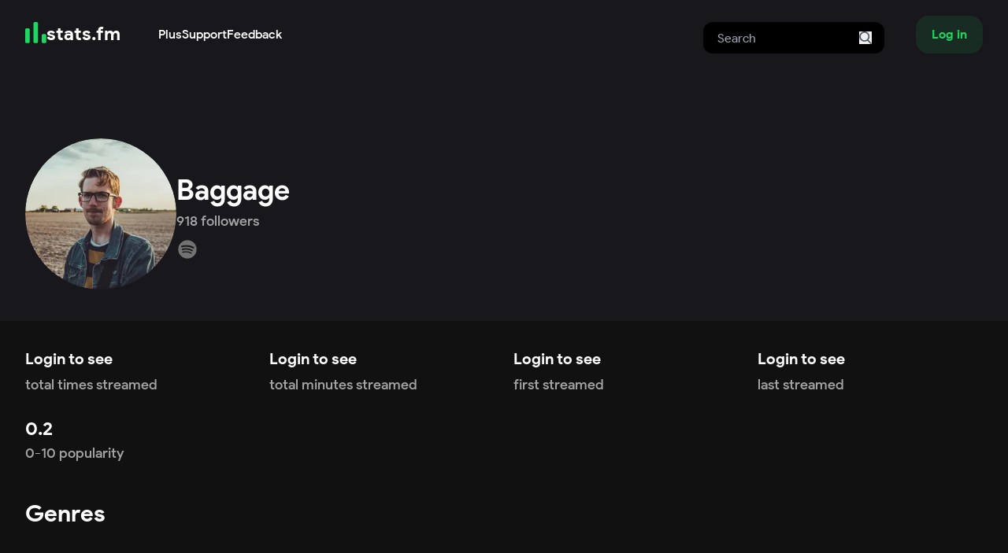

--- FILE ---
content_type: text/html; charset=utf-8
request_url: https://stats.fm/artist/2127066
body_size: 6455
content:
<!DOCTYPE html><html lang="en"><head><meta charSet="utf-8"/><meta name="viewport" content="width=device-width"/><meta property="og:site_name" content="stats.fm"/><meta property="og:type" content="website"/><meta property="twitter:site" content="@spotistats"/><meta property="twitter:creator" content="@spotistats"/><title>Baggage music, stats and more | stats.fm</title><meta property="og:image" content="https://stats.fm/api/og/artist/2127066"/><meta property="og:image:alt" content="Baggage&#x27;s artist stats"/><meta property="og:image:width" content="1200"/><meta property="og:image:height" content="630"/><meta property="og:title" content="Baggage | stats.fm"/><meta property="og:description" content="View Baggage on stats.fm"/><meta property="twitter:card" content="summary_large_image"/><meta name="next-head-count" content="14"/><link rel="apple-touch-icon" sizes="180x180" href="/icons/apple-touch-icon.png"/><link rel="icon" type="image/png" sizes="32x32" href="/icons/favicon-32x32.png"/><link rel="icon" type="image/png" sizes="16x16" href="/icons/favicon-16x16.png"/><link rel="manifest" href="/manifest.json"/><link rel="mask-icon" href="/icons/safari-pinned-tab.svg" color="#1ED761"/><meta name="apple-mobile-web-app-title" content="stats.fm (formerly Spotistats for Spotify)"/><meta name="application-name" content="stats.fm"/><meta name="theme-color" content="#1ED761"/><link rel="preload" href="/_next/static/media/fe2922979ad4ac16-s.p.ttf" as="font" type="font/ttf" crossorigin="anonymous" data-next-font="size-adjust"/><link rel="preload" href="/_next/static/media/087049ed81f3eb0e-s.p.ttf" as="font" type="font/ttf" crossorigin="anonymous" data-next-font="size-adjust"/><link rel="preload" href="/_next/static/media/723f69122dcf9b22-s.p.ttf" as="font" type="font/ttf" crossorigin="anonymous" data-next-font="size-adjust"/><link rel="preload" href="/_next/static/media/22bd10b1e4c78cc1-s.p.ttf" as="font" type="font/ttf" crossorigin="anonymous" data-next-font="size-adjust"/><link rel="preload" href="/_next/static/media/3d944b3c82c42083-s.p.ttf" as="font" type="font/ttf" crossorigin="anonymous" data-next-font="size-adjust"/><link rel="preload" href="/_next/static/css/32621b1c41ffec13.css" as="style"/><link rel="stylesheet" href="/_next/static/css/32621b1c41ffec13.css" data-n-g=""/><noscript data-n-css=""></noscript><script defer="" nomodule="" src="/_next/static/chunks/polyfills-42372ed130431b0a.js" type="02ae76e4e7551f64b57fa64f-text/javascript"></script><script src="/_next/static/chunks/webpack-75f0b701c1b2139b.js" defer="" type="02ae76e4e7551f64b57fa64f-text/javascript"></script><script src="/_next/static/chunks/framework-b1eb7db524662506.js" defer="" type="02ae76e4e7551f64b57fa64f-text/javascript"></script><script src="/_next/static/chunks/main-34c3e3361ea3dab1.js" defer="" type="02ae76e4e7551f64b57fa64f-text/javascript"></script><script src="/_next/static/chunks/pages/_app-ffbe507a1e553992.js" defer="" type="02ae76e4e7551f64b57fa64f-text/javascript"></script><script src="/_next/static/chunks/746-cb73ea20197f940b.js" defer="" type="02ae76e4e7551f64b57fa64f-text/javascript"></script><script src="/_next/static/chunks/7201-25f94f07d539f7cf.js" defer="" type="02ae76e4e7551f64b57fa64f-text/javascript"></script><script src="/_next/static/chunks/3361-095525150afe65b1.js" defer="" type="02ae76e4e7551f64b57fa64f-text/javascript"></script><script src="/_next/static/chunks/pages/artist/%5Bid%5D-72fec3c6d9e39244.js" defer="" type="02ae76e4e7551f64b57fa64f-text/javascript"></script><script src="/_next/static/statsfm-site/_buildManifest.js" defer="" type="02ae76e4e7551f64b57fa64f-text/javascript"></script><script src="/_next/static/statsfm-site/_ssgManifest.js" defer="" type="02ae76e4e7551f64b57fa64f-text/javascript"></script></head><body><div id="__next"><main class="__variable_3f52e7 font-body"><nav class="absolute z-40 flex w-full"><div class="mx-auto max-w-md px-4 sm:max-w-3xl sm:px-6 lg:max-w-7xl lg:px-8 flex w-full items-center bg-inherit py-3"><a class="mr-auto flex gap-3 lg:mr-12" href="/"><svg width="512" height="512" viewBox="0 0 512 512" xmlns="http://www.w3.org/2000/svg" class="size-[1.7rem] cursor-pointer"><path fill="#1ed760" d="M77.7698 151.964H31.8607C14.3745 151.964 0.199219 166.169 0.199219 183.691V477.17C0.199219 494.691 14.3745 508.896 31.8607 508.896H77.7698C95.256 508.896 109.431 494.691 109.431 477.17V183.691C109.431 166.169 95.256 151.964 77.7698 151.964Z"></path><path fill="#1ed760" d="M277.239 0.72998H231.33C213.843 0.72998 199.668 14.9348 199.668 32.4574V477.17C199.668 494.691 213.843 508.896 231.33 508.896H277.239C294.726 508.896 308.9 494.691 308.9 477.17V32.4574C308.9 14.9348 294.726 0.72998 277.239 0.72998Z"></path><path fill="#1ed760" d="M476.702 291.035H430.794C413.306 291.035 399.133 305.24 399.133 322.761V477.168C399.133 494.691 413.306 508.896 430.794 508.896H476.702C494.19 508.896 508.363 494.691 508.363 477.168V322.761C508.363 305.24 494.19 291.035 476.702 291.035Z"></path></svg><h3 class="mt-[-3px]">stats.fm</h3></a><div class="hidden lg:flex lg:gap-x-12"><div><a class="font-medium" href="/plus">Plus</a></div><a class="font-medium" href="https://support.stats.fm">Support</a><a class="font-medium" href="https://feedback.stats.fm">Feedback</a></div><form class="relative ml-auto hidden pt-2 md:mr-10 md:block" action="/search"><input class="h-10 rounded-xl border-2 border-transparent bg-black px-4 text-white focus:border-neutral-700 focus:outline-none" type="search" name="query" placeholder="Search"/><button type="submit" class="absolute right-0 top-0 mr-4 mt-5"><svg class="size-4 fill-current text-gray-600" xmlns="http://www.w3.org/2000/svg" version="1.1" id="Capa_1" x="0px" y="0px" viewBox="0 0 56.966 56.966" width="512px" height="512px"><path d="M55.146,51.887L41.588,37.786c3.486-4.144,5.396-9.358,5.396-14.786c0-12.682-10.318-23-23-23s-23,10.318-23,23  s10.318,23,23,23c4.761,0,9.298-1.436,13.177-4.162l13.661,14.208c0.571,0.593,1.339,0.92,2.162,0.92  c0.779,0,1.518-0.297,2.079-0.837C56.255,54.982,56.293,53.08,55.146,51.887z M23.984,6c9.374,0,17,7.626,17,17s-7.626,17-17,17  s-17-7.626-17-17S14.61,6,23.984,6z"></path></svg></button></form><button class="hover:bg-primary/20 active:bg-primary/5 inline-flex items-center justify-center whitespace-nowrap rounded-2xl bg-primary/10 px-5 py-3 text-base font-bold text-primary shadow-sm transition-colors my-2">Log in</button></div></nav><div class="bg-foreground pt-20"><div class="mx-auto max-w-md px-4 sm:max-w-3xl sm:px-6 lg:max-w-7xl lg:px-8"><section class="flex flex-col items-center gap-5 pb-10 pt-24 md:flex-row"><div class="relative shrink-0" style="width:192px;height:192px"><div class="overflow-hidden rounded-full"><img alt="B" loading="lazy" width="192" height="192" decoding="async" data-nimg="1" class="bg-foreground before:grid before:h-full before:place-items-center before:p-2 before:text-center rounded-full aspect-square bg-foreground object-cover text-center text-neutral-400 leading-[192px]" style="color:transparent;max-width:100%;height:auto;object-fit:cover;background-size:cover;background-position:50% 50%;background-repeat:no-repeat;background-image:url(&quot;data:image/svg+xml;charset=utf-8,%3Csvg xmlns=&#x27;http://www.w3.org/2000/svg&#x27; viewBox=&#x27;0 0 192 192&#x27;%3E%3Cfilter id=&#x27;b&#x27; color-interpolation-filters=&#x27;sRGB&#x27;%3E%3CfeGaussianBlur stdDeviation=&#x27;20&#x27;/%3E%3CfeColorMatrix values=&#x27;1 0 0 0 0 0 1 0 0 0 0 0 1 0 0 0 0 0 100 -1&#x27; result=&#x27;s&#x27;/%3E%3CfeFlood x=&#x27;0&#x27; y=&#x27;0&#x27; width=&#x27;100%25&#x27; height=&#x27;100%25&#x27;/%3E%3CfeComposite operator=&#x27;out&#x27; in=&#x27;s&#x27;/%3E%3CfeComposite in2=&#x27;SourceGraphic&#x27;/%3E%3CfeGaussianBlur stdDeviation=&#x27;20&#x27;/%3E%3C/filter%3E%3Cimage width=&#x27;100%25&#x27; height=&#x27;100%25&#x27; x=&#x27;0&#x27; y=&#x27;0&#x27; preserveAspectRatio=&#x27;none&#x27; style=&#x27;filter: url(%23b);&#x27; href=&#x27;[data-uri]&#x27;/%3E%3C/svg%3E&quot;)" srcSet="/api/image?url=https%3A%2F%2Fi.scdn.co%2Fimage%2Fab67616100005174ec8d6dcfcddf2045ca261bbf&amp;w=256&amp;q=75&amp;fallbackImg=https://cdn.stats.fm/file/statsfm/images/placeholders/users/private.webp 1x, /api/image?url=https%3A%2F%2Fi.scdn.co%2Fimage%2Fab67616100005174ec8d6dcfcddf2045ca261bbf&amp;w=384&amp;q=75&amp;fallbackImg=https://cdn.stats.fm/file/statsfm/images/placeholders/users/private.webp 2x" src="/api/image?url=https%3A%2F%2Fi.scdn.co%2Fimage%2Fab67616100005174ec8d6dcfcddf2045ca261bbf&amp;w=384&amp;q=75&amp;fallbackImg=https://cdn.stats.fm/file/statsfm/images/placeholders/users/private.webp"/></div><div class="absolute bottom-0 right-0"></div></div><div class="flex flex-col justify-end"><h1 class="text-center font-extrabold md:text-left">Baggage</h1><span class="text-center text-lg md:text-left">918<!-- --> followers</span><div class="mt-2 flex flex-row items-center gap-2"><a href="https://open.spotify.com/artist/05OhbSl96LmpobZvSL2J92" target="_blank" rel="noopener noreferrer"><svg xmlns="http://www.w3.org/2000/svg" viewBox="0 0 24 24" class="size-7 !fill-icon transition-colors hover:!fill-[#1DB954] fill-[#1DB954]"><g><path fill-rule="nonzero" d="M12 2C6.5 2 2 6.5 2 12s4.5 10 10 10 10-4.5 10-10S17.55 2 12 2zm3.75 14.65c-2.35-1.45-5.3-1.75-8.8-.95-.35.1-.65-.15-.75-.45-.1-.35.15-.65.45-.75 3.8-.85 7.1-.5 9.7 1.1.35.15.4.55.25.85-.2.3-.55.4-.85.2zm1-2.7c-2.7-1.65-6.8-2.15-9.95-1.15-.4.1-.85-.1-.95-.5-.1-.4.1-.85.5-.95 3.65-1.1 8.15-.55 11.25 1.35.3.15.45.65.2 1s-.7.5-1.05.25zM6.3 9.75c-.5.15-1-.15-1.15-.6-.15-.5.15-1 .6-1.15 3.55-1.05 9.4-.85 13.1 1.35.45.25.6.85.35 1.3-.25.35-.85.5-1.3.25C14.7 9 9.35 8.8 6.3 9.75z"></path></g></svg></a></div></div></section></div></div><div class="mx-auto max-w-md px-4 sm:max-w-3xl sm:px-6 lg:max-w-7xl lg:px-8 mt-8"><ul class="grid grid-cols-2 gap-6 md:grid-cols-4"><li><h3 class="h-9 cursor-pointer truncate text-xl leading-8 hover:underline">Login to see</h3><span class="m-0 line-clamp-2 text-lg">total times streamed</span></li><li><h3 class="h-9 cursor-pointer truncate text-xl leading-8 hover:underline">Login to see</h3><span class="m-0 line-clamp-2 text-lg">total minutes streamed</span></li><li><h3 class="h-9 cursor-pointer truncate text-xl leading-8 hover:underline">Login to see</h3><span class="m-0 line-clamp-2 text-lg">first streamed </span></li><li><h3 class="h-9 cursor-pointer truncate text-xl leading-8 hover:underline">Login to see</h3><span class="m-0 line-clamp-2 text-lg">last streamed </span></li><li><h3 class="truncate capitalize">0.2</h3><span class="m-0 line-clamp-2 text-lg">0-10 popularity</span></li></ul><section><header class="sticky top-0 z-30 flex items-center justify-between bg-background pb-3 pt-10"><div class="w-full overflow-hidden truncate"><h2>Genres</h2><p class="my-0 max-w-[60%] truncate"></p></div><div class="flex shrink-0 gap-2"></div></header><main><ul class="flex gap-2 overflow-y-auto"></ul></main></section><div><section><header class="sticky top-0 z-30 flex items-center justify-between bg-background pb-3 pt-10"><div class="w-full overflow-hidden truncate"><h2>Top tracks</h2><p class="my-0 max-w-[60%] truncate">Top tracks of Baggage</p></div><div class="flex shrink-0 gap-2"><div class="flex gap-1 pointer-events-none opacity-30"><div class=""><button aria-label="Go to previous slide" class="rounded-full bg-foreground p-2 transition-all focus-within:ring-2 focus:outline-none focus:ring focus:ring-neutral-500" disabled=""><svg stroke="currentColor" fill="currentColor" stroke-width="0" viewBox="0 0 24 24" height="1em" width="1em" xmlns="http://www.w3.org/2000/svg"><path fill="none" d="M0 0h24v24H0z"></path><path d="M15.41 7.41 14 6l-6 6 6 6 1.41-1.41L10.83 12z"></path></svg></button><button aria-label="Go to next slide" class="rounded-full bg-foreground p-2 transition-all focus-within:ring-2 focus:outline-none focus:ring focus:ring-neutral-500" disabled=""><svg stroke="currentColor" fill="currentColor" stroke-width="0" viewBox="0 0 24 24" height="1em" width="1em" xmlns="http://www.w3.org/2000/svg"><path fill="none" d="M0 0h24v24H0z"></path><path d="M10 6 8.59 7.41 13.17 12l-4.58 4.59L10 18l6-6z"></path></svg></button></div></div></div></header><main><div class="overflow-hidden"><ul class="flex w-full flex-col" style="gap:16px"><ul class="z-[21] grid w-max grid-flow-col justify-start bg-background transition-transform duration-300 ease-in-out" style="gap:16px;grid-template-rows:repeat(1, minmax(0, 1fr));transform:translateX(0px)"><li id=":R5jhm6:"><span class="block rounded-lg bg-foreground animate-pulse" style="width:10rem;height:10rem"></span><div class="mt-2 flex flex-col gap-2"><span class="rounded-full bg-foreground animate-pulse" style="height:1rem;width:9rem"></span><span class="rounded-full bg-foreground animate-pulse" style="height:1rem;width:6.5rem"></span></div></li><li id=":R9jhm6:"><span class="block rounded-lg bg-foreground animate-pulse" style="width:10rem;height:10rem"></span><div class="mt-2 flex flex-col gap-2"><span class="rounded-full bg-foreground animate-pulse" style="height:1rem;width:9rem"></span><span class="rounded-full bg-foreground animate-pulse" style="height:1rem;width:6.5rem"></span></div></li><li id=":Rdjhm6:"><span class="block rounded-lg bg-foreground animate-pulse" style="width:10rem;height:10rem"></span><div class="mt-2 flex flex-col gap-2"><span class="rounded-full bg-foreground animate-pulse" style="height:1rem;width:9rem"></span><span class="rounded-full bg-foreground animate-pulse" style="height:1rem;width:6.5rem"></span></div></li><li id=":Rhjhm6:"><span class="block rounded-lg bg-foreground animate-pulse" style="width:10rem;height:10rem"></span><div class="mt-2 flex flex-col gap-2"><span class="rounded-full bg-foreground animate-pulse" style="height:1rem;width:9rem"></span><span class="rounded-full bg-foreground animate-pulse" style="height:1rem;width:6.5rem"></span></div></li><li id=":Rljhm6:"><span class="block rounded-lg bg-foreground animate-pulse" style="width:10rem;height:10rem"></span><div class="mt-2 flex flex-col gap-2"><span class="rounded-full bg-foreground animate-pulse" style="height:1rem;width:9rem"></span><span class="rounded-full bg-foreground animate-pulse" style="height:1rem;width:6.5rem"></span></div></li><li id=":Rpjhm6:"><span class="block rounded-lg bg-foreground animate-pulse" style="width:10rem;height:10rem"></span><div class="mt-2 flex flex-col gap-2"><span class="rounded-full bg-foreground animate-pulse" style="height:1rem;width:9rem"></span><span class="rounded-full bg-foreground animate-pulse" style="height:1rem;width:6.5rem"></span></div></li><li id=":Rtjhm6:"><span class="block rounded-lg bg-foreground animate-pulse" style="width:10rem;height:10rem"></span><div class="mt-2 flex flex-col gap-2"><span class="rounded-full bg-foreground animate-pulse" style="height:1rem;width:9rem"></span><span class="rounded-full bg-foreground animate-pulse" style="height:1rem;width:6.5rem"></span></div></li><li id=":R11jhm6:"><span class="block rounded-lg bg-foreground animate-pulse" style="width:10rem;height:10rem"></span><div class="mt-2 flex flex-col gap-2"><span class="rounded-full bg-foreground animate-pulse" style="height:1rem;width:9rem"></span><span class="rounded-full bg-foreground animate-pulse" style="height:1rem;width:6.5rem"></span></div></li><li id=":R15jhm6:"><span class="block rounded-lg bg-foreground animate-pulse" style="width:10rem;height:10rem"></span><div class="mt-2 flex flex-col gap-2"><span class="rounded-full bg-foreground animate-pulse" style="height:1rem;width:9rem"></span><span class="rounded-full bg-foreground animate-pulse" style="height:1rem;width:6.5rem"></span></div></li><li id=":R19jhm6:"><span class="block rounded-lg bg-foreground animate-pulse" style="width:10rem;height:10rem"></span><div class="mt-2 flex flex-col gap-2"><span class="rounded-full bg-foreground animate-pulse" style="height:1rem;width:9rem"></span><span class="rounded-full bg-foreground animate-pulse" style="height:1rem;width:6.5rem"></span></div></li></ul></ul></div></main></section></div><div><section><header class="sticky top-0 z-30 flex items-center justify-between bg-background pb-3 pt-10"><div class="w-full overflow-hidden truncate"><h2>Top albums</h2><p class="my-0 max-w-[60%] truncate">Top albums of Baggage</p></div><div class="flex shrink-0 gap-2"><div class="flex gap-1 pointer-events-none opacity-30"><div class=""><button aria-label="Go to previous slide" class="rounded-full bg-foreground p-2 transition-all focus-within:ring-2 focus:outline-none focus:ring focus:ring-neutral-500" disabled=""><svg stroke="currentColor" fill="currentColor" stroke-width="0" viewBox="0 0 24 24" height="1em" width="1em" xmlns="http://www.w3.org/2000/svg"><path fill="none" d="M0 0h24v24H0z"></path><path d="M15.41 7.41 14 6l-6 6 6 6 1.41-1.41L10.83 12z"></path></svg></button><button aria-label="Go to next slide" class="rounded-full bg-foreground p-2 transition-all focus-within:ring-2 focus:outline-none focus:ring focus:ring-neutral-500" disabled=""><svg stroke="currentColor" fill="currentColor" stroke-width="0" viewBox="0 0 24 24" height="1em" width="1em" xmlns="http://www.w3.org/2000/svg"><path fill="none" d="M0 0h24v24H0z"></path><path d="M10 6 8.59 7.41 13.17 12l-4.58 4.59L10 18l6-6z"></path></svg></button></div></div></div></header><main><div class="overflow-hidden"><ul class="flex w-full flex-col" style="gap:16px"><ul class="z-[21] grid w-max grid-flow-col justify-start bg-background transition-transform duration-300 ease-in-out" style="gap:16px;grid-template-rows:repeat(1, minmax(0, 1fr));transform:translateX(0px)"><li id=":R5khm6:"><span class="block rounded-lg bg-foreground animate-pulse" style="width:10rem;height:10rem"></span><div class="mt-2 flex flex-col gap-2"><span class="rounded-full bg-foreground animate-pulse" style="height:1rem;width:9rem"></span><span class="rounded-full bg-foreground animate-pulse" style="height:1rem;width:6.5rem"></span></div></li><li id=":R9khm6:"><span class="block rounded-lg bg-foreground animate-pulse" style="width:10rem;height:10rem"></span><div class="mt-2 flex flex-col gap-2"><span class="rounded-full bg-foreground animate-pulse" style="height:1rem;width:9rem"></span><span class="rounded-full bg-foreground animate-pulse" style="height:1rem;width:6.5rem"></span></div></li><li id=":Rdkhm6:"><span class="block rounded-lg bg-foreground animate-pulse" style="width:10rem;height:10rem"></span><div class="mt-2 flex flex-col gap-2"><span class="rounded-full bg-foreground animate-pulse" style="height:1rem;width:9rem"></span><span class="rounded-full bg-foreground animate-pulse" style="height:1rem;width:6.5rem"></span></div></li><li id=":Rhkhm6:"><span class="block rounded-lg bg-foreground animate-pulse" style="width:10rem;height:10rem"></span><div class="mt-2 flex flex-col gap-2"><span class="rounded-full bg-foreground animate-pulse" style="height:1rem;width:9rem"></span><span class="rounded-full bg-foreground animate-pulse" style="height:1rem;width:6.5rem"></span></div></li><li id=":Rlkhm6:"><span class="block rounded-lg bg-foreground animate-pulse" style="width:10rem;height:10rem"></span><div class="mt-2 flex flex-col gap-2"><span class="rounded-full bg-foreground animate-pulse" style="height:1rem;width:9rem"></span><span class="rounded-full bg-foreground animate-pulse" style="height:1rem;width:6.5rem"></span></div></li><li id=":Rpkhm6:"><span class="block rounded-lg bg-foreground animate-pulse" style="width:10rem;height:10rem"></span><div class="mt-2 flex flex-col gap-2"><span class="rounded-full bg-foreground animate-pulse" style="height:1rem;width:9rem"></span><span class="rounded-full bg-foreground animate-pulse" style="height:1rem;width:6.5rem"></span></div></li><li id=":Rtkhm6:"><span class="block rounded-lg bg-foreground animate-pulse" style="width:10rem;height:10rem"></span><div class="mt-2 flex flex-col gap-2"><span class="rounded-full bg-foreground animate-pulse" style="height:1rem;width:9rem"></span><span class="rounded-full bg-foreground animate-pulse" style="height:1rem;width:6.5rem"></span></div></li><li id=":R11khm6:"><span class="block rounded-lg bg-foreground animate-pulse" style="width:10rem;height:10rem"></span><div class="mt-2 flex flex-col gap-2"><span class="rounded-full bg-foreground animate-pulse" style="height:1rem;width:9rem"></span><span class="rounded-full bg-foreground animate-pulse" style="height:1rem;width:6.5rem"></span></div></li><li id=":R15khm6:"><span class="block rounded-lg bg-foreground animate-pulse" style="width:10rem;height:10rem"></span><div class="mt-2 flex flex-col gap-2"><span class="rounded-full bg-foreground animate-pulse" style="height:1rem;width:9rem"></span><span class="rounded-full bg-foreground animate-pulse" style="height:1rem;width:6.5rem"></span></div></li><li id=":R19khm6:"><span class="block rounded-lg bg-foreground animate-pulse" style="width:10rem;height:10rem"></span><div class="mt-2 flex flex-col gap-2"><span class="rounded-full bg-foreground animate-pulse" style="height:1rem;width:9rem"></span><span class="rounded-full bg-foreground animate-pulse" style="height:1rem;width:6.5rem"></span></div></li></ul></ul></div></main></section></div><div><div><section><header class="sticky top-0 z-30 flex items-center justify-between bg-background pb-3 pt-10"><div class="w-full overflow-hidden truncate"><h2>Top listeners </h2><p class="my-0 max-w-[60%] truncate">People who listen a lot to Baggage</p></div><div class="flex shrink-0 gap-2"><div class="flex gap-1 pointer-events-none opacity-30"><div class=""><button aria-label="Go to previous slide" class="rounded-full bg-foreground p-2 transition-all focus-within:ring-2 focus:outline-none focus:ring focus:ring-neutral-500" disabled=""><svg stroke="currentColor" fill="currentColor" stroke-width="0" viewBox="0 0 24 24" height="1em" width="1em" xmlns="http://www.w3.org/2000/svg"><path fill="none" d="M0 0h24v24H0z"></path><path d="M15.41 7.41 14 6l-6 6 6 6 1.41-1.41L10.83 12z"></path></svg></button><button aria-label="Go to next slide" class="rounded-full bg-foreground p-2 transition-all focus-within:ring-2 focus:outline-none focus:ring focus:ring-neutral-500" disabled=""><svg stroke="currentColor" fill="currentColor" stroke-width="0" viewBox="0 0 24 24" height="1em" width="1em" xmlns="http://www.w3.org/2000/svg"><path fill="none" d="M0 0h24v24H0z"></path><path d="M10 6 8.59 7.41 13.17 12l-4.58 4.59L10 18l6-6z"></path></svg></button></div><div class="relative z-30"><button id=":Rf9dhm6:" class="rounded-full bg-foreground p-2 focus-within:ring-2 focus:outline-none focus:ring focus:ring-neutral-500 active:scale-95" aria-haspopup="true" aria-expanded="false" aria-label="More options"><svg stroke="currentColor" fill="currentColor" stroke-width="0" viewBox="0 0 24 24" class="text-white" height="1em" width="1em" xmlns="http://www.w3.org/2000/svg"><path fill="none" d="M0 0h24v24H0z"></path><path d="M6 10c-1.1 0-2 .9-2 2s.9 2 2 2 2-.9 2-2-.9-2-2-2zm12 0c-1.1 0-2 .9-2 2s.9 2 2 2 2-.9 2-2-.9-2-2-2zm-6 0c-1.1 0-2 .9-2 2s.9 2 2 2 2-.9 2-2-.9-2-2-2z"></path></svg></button></div></div></div></header><main><div class="relative"><div class="overflow-hidden blur-sm"><ul class="flex w-full flex-col" style="gap:16px"><ul class="z-[21] grid w-max grid-flow-col justify-start bg-background transition-transform duration-300 ease-in-out" style="gap:16px;grid-template-rows:repeat(1, minmax(0, 1fr));transform:translateX(0px)"><li id=":R2mdhm6:"><div class="aspect-square rounded-full bg-foreground animate-pulse" style="width:160px"></div><div class="mt-2 flex flex-col items-center justify-center gap-2"><span class="rounded-full bg-foreground animate-pulse" style="height:1rem;width:5rem"></span><span class="rounded-full bg-foreground animate-pulse" style="height:1rem;width:9rem"></span><span class="rounded-full bg-foreground animate-pulse" style="height:1rem;width:6.5rem"></span></div></li><li id=":R4mdhm6:"><div class="aspect-square rounded-full bg-foreground animate-pulse" style="width:160px"></div><div class="mt-2 flex flex-col items-center justify-center gap-2"><span class="rounded-full bg-foreground animate-pulse" style="height:1rem;width:5rem"></span><span class="rounded-full bg-foreground animate-pulse" style="height:1rem;width:9rem"></span><span class="rounded-full bg-foreground animate-pulse" style="height:1rem;width:6.5rem"></span></div></li><li id=":R6mdhm6:"><div class="aspect-square rounded-full bg-foreground animate-pulse" style="width:160px"></div><div class="mt-2 flex flex-col items-center justify-center gap-2"><span class="rounded-full bg-foreground animate-pulse" style="height:1rem;width:5rem"></span><span class="rounded-full bg-foreground animate-pulse" style="height:1rem;width:9rem"></span><span class="rounded-full bg-foreground animate-pulse" style="height:1rem;width:6.5rem"></span></div></li><li id=":R8mdhm6:"><div class="aspect-square rounded-full bg-foreground animate-pulse" style="width:160px"></div><div class="mt-2 flex flex-col items-center justify-center gap-2"><span class="rounded-full bg-foreground animate-pulse" style="height:1rem;width:5rem"></span><span class="rounded-full bg-foreground animate-pulse" style="height:1rem;width:9rem"></span><span class="rounded-full bg-foreground animate-pulse" style="height:1rem;width:6.5rem"></span></div></li><li id=":Ramdhm6:"><div class="aspect-square rounded-full bg-foreground animate-pulse" style="width:160px"></div><div class="mt-2 flex flex-col items-center justify-center gap-2"><span class="rounded-full bg-foreground animate-pulse" style="height:1rem;width:5rem"></span><span class="rounded-full bg-foreground animate-pulse" style="height:1rem;width:9rem"></span><span class="rounded-full bg-foreground animate-pulse" style="height:1rem;width:6.5rem"></span></div></li><li id=":Rcmdhm6:"><div class="aspect-square rounded-full bg-foreground animate-pulse" style="width:160px"></div><div class="mt-2 flex flex-col items-center justify-center gap-2"><span class="rounded-full bg-foreground animate-pulse" style="height:1rem;width:5rem"></span><span class="rounded-full bg-foreground animate-pulse" style="height:1rem;width:9rem"></span><span class="rounded-full bg-foreground animate-pulse" style="height:1rem;width:6.5rem"></span></div></li><li id=":Remdhm6:"><div class="aspect-square rounded-full bg-foreground animate-pulse" style="width:160px"></div><div class="mt-2 flex flex-col items-center justify-center gap-2"><span class="rounded-full bg-foreground animate-pulse" style="height:1rem;width:5rem"></span><span class="rounded-full bg-foreground animate-pulse" style="height:1rem;width:9rem"></span><span class="rounded-full bg-foreground animate-pulse" style="height:1rem;width:6.5rem"></span></div></li><li id=":Rgmdhm6:"><div class="aspect-square rounded-full bg-foreground animate-pulse" style="width:160px"></div><div class="mt-2 flex flex-col items-center justify-center gap-2"><span class="rounded-full bg-foreground animate-pulse" style="height:1rem;width:5rem"></span><span class="rounded-full bg-foreground animate-pulse" style="height:1rem;width:9rem"></span><span class="rounded-full bg-foreground animate-pulse" style="height:1rem;width:6.5rem"></span></div></li><li id=":Rimdhm6:"><div class="aspect-square rounded-full bg-foreground animate-pulse" style="width:160px"></div><div class="mt-2 flex flex-col items-center justify-center gap-2"><span class="rounded-full bg-foreground animate-pulse" style="height:1rem;width:5rem"></span><span class="rounded-full bg-foreground animate-pulse" style="height:1rem;width:9rem"></span><span class="rounded-full bg-foreground animate-pulse" style="height:1rem;width:6.5rem"></span></div></li><li id=":Rkmdhm6:"><div class="aspect-square rounded-full bg-foreground animate-pulse" style="width:160px"></div><div class="mt-2 flex flex-col items-center justify-center gap-2"><span class="rounded-full bg-foreground animate-pulse" style="height:1rem;width:5rem"></span><span class="rounded-full bg-foreground animate-pulse" style="height:1rem;width:9rem"></span><span class="rounded-full bg-foreground animate-pulse" style="height:1rem;width:6.5rem"></span></div></li></ul></ul></div><div class="absolute inset-0 grid place-items-center"><p class="m-0 text-lg text-text-grey"><a class="cursor-pointer truncate leading-8 hover:underline">Login</a> <!-- -->to be able to see top listeners!</p></div></div></main></section></div></div><div><section><header class="sticky top-0 z-30 flex items-center justify-between bg-background pb-3 pt-10"><div class="w-full overflow-hidden truncate"><h2>Related artists</h2><p class="my-0 max-w-[60%] truncate">Artists that fans might also like</p></div><div class="flex shrink-0 gap-2"><div class="flex gap-1"><button aria-label="Go to previous slide" class="rounded-full bg-foreground p-2 transition-all focus-within:ring-2 focus:outline-none focus:ring focus:ring-neutral-500" disabled=""><svg stroke="currentColor" fill="currentColor" stroke-width="0" viewBox="0 0 24 24" height="1em" width="1em" xmlns="http://www.w3.org/2000/svg"><path fill="none" d="M0 0h24v24H0z"></path><path d="M15.41 7.41 14 6l-6 6 6 6 1.41-1.41L10.83 12z"></path></svg></button><button aria-label="Go to next slide" class="rounded-full bg-foreground p-2 transition-all focus-within:ring-2 focus:outline-none focus:ring focus:ring-neutral-500" disabled=""><svg stroke="currentColor" fill="currentColor" stroke-width="0" viewBox="0 0 24 24" height="1em" width="1em" xmlns="http://www.w3.org/2000/svg"><path fill="none" d="M0 0h24v24H0z"></path><path d="M10 6 8.59 7.41 13.17 12l-4.58 4.59L10 18l6-6z"></path></svg></button></div></div></header><main><div class="overflow-hidden"><ul class="flex w-full flex-col" style="gap:16px"><ul class="z-[21] grid w-max grid-flow-col justify-start bg-background transition-transform duration-300 ease-in-out" style="gap:16px;grid-template-rows:repeat(3, minmax(0, 1fr));transform:translateX(0px)"><li id=":R5mhm6:"><div class="flex w-60 items-center gap-2"><div class="aspect-square rounded-full bg-foreground animate-pulse" style="width:48px"></div><span class="rounded-full bg-foreground animate-pulse" style="height:1rem;width:9rem"></span></div></li><li id=":R9mhm6:"><div class="flex w-60 items-center gap-2"><div class="aspect-square rounded-full bg-foreground animate-pulse" style="width:48px"></div><span class="rounded-full bg-foreground animate-pulse" style="height:1rem;width:9rem"></span></div></li><li id=":Rdmhm6:"><div class="flex w-60 items-center gap-2"><div class="aspect-square rounded-full bg-foreground animate-pulse" style="width:48px"></div><span class="rounded-full bg-foreground animate-pulse" style="height:1rem;width:9rem"></span></div></li><li id=":Rhmhm6:"><div class="flex w-60 items-center gap-2"><div class="aspect-square rounded-full bg-foreground animate-pulse" style="width:48px"></div><span class="rounded-full bg-foreground animate-pulse" style="height:1rem;width:9rem"></span></div></li><li id=":Rlmhm6:"><div class="flex w-60 items-center gap-2"><div class="aspect-square rounded-full bg-foreground animate-pulse" style="width:48px"></div><span class="rounded-full bg-foreground animate-pulse" style="height:1rem;width:9rem"></span></div></li><li id=":Rpmhm6:"><div class="flex w-60 items-center gap-2"><div class="aspect-square rounded-full bg-foreground animate-pulse" style="width:48px"></div><span class="rounded-full bg-foreground animate-pulse" style="height:1rem;width:9rem"></span></div></li><li id=":Rtmhm6:"><div class="flex w-60 items-center gap-2"><div class="aspect-square rounded-full bg-foreground animate-pulse" style="width:48px"></div><span class="rounded-full bg-foreground animate-pulse" style="height:1rem;width:9rem"></span></div></li><li id=":R11mhm6:"><div class="flex w-60 items-center gap-2"><div class="aspect-square rounded-full bg-foreground animate-pulse" style="width:48px"></div><span class="rounded-full bg-foreground animate-pulse" style="height:1rem;width:9rem"></span></div></li><li id=":R15mhm6:"><div class="flex w-60 items-center gap-2"><div class="aspect-square rounded-full bg-foreground animate-pulse" style="width:48px"></div><span class="rounded-full bg-foreground animate-pulse" style="height:1rem;width:9rem"></span></div></li><li id=":R19mhm6:"><div class="flex w-60 items-center gap-2"><div class="aspect-square rounded-full bg-foreground animate-pulse" style="width:48px"></div><span class="rounded-full bg-foreground animate-pulse" style="height:1rem;width:9rem"></span></div></li><li id=":R1dmhm6:"><div class="flex w-60 items-center gap-2"><div class="aspect-square rounded-full bg-foreground animate-pulse" style="width:48px"></div><span class="rounded-full bg-foreground animate-pulse" style="height:1rem;width:9rem"></span></div></li><li id=":R1hmhm6:"><div class="flex w-60 items-center gap-2"><div class="aspect-square rounded-full bg-foreground animate-pulse" style="width:48px"></div><span class="rounded-full bg-foreground animate-pulse" style="height:1rem;width:9rem"></span></div></li><li id=":R1lmhm6:"><div class="flex w-60 items-center gap-2"><div class="aspect-square rounded-full bg-foreground animate-pulse" style="width:48px"></div><span class="rounded-full bg-foreground animate-pulse" style="height:1rem;width:9rem"></span></div></li><li id=":R1pmhm6:"><div class="flex w-60 items-center gap-2"><div class="aspect-square rounded-full bg-foreground animate-pulse" style="width:48px"></div><span class="rounded-full bg-foreground animate-pulse" style="height:1rem;width:9rem"></span></div></li><li id=":R1tmhm6:"><div class="flex w-60 items-center gap-2"><div class="aspect-square rounded-full bg-foreground animate-pulse" style="width:48px"></div><span class="rounded-full bg-foreground animate-pulse" style="height:1rem;width:9rem"></span></div></li><li id=":R21mhm6:"><div class="flex w-60 items-center gap-2"><div class="aspect-square rounded-full bg-foreground animate-pulse" style="width:48px"></div><span class="rounded-full bg-foreground animate-pulse" style="height:1rem;width:9rem"></span></div></li><li id=":R25mhm6:"><div class="flex w-60 items-center gap-2"><div class="aspect-square rounded-full bg-foreground animate-pulse" style="width:48px"></div><span class="rounded-full bg-foreground animate-pulse" style="height:1rem;width:9rem"></span></div></li><li id=":R29mhm6:"><div class="flex w-60 items-center gap-2"><div class="aspect-square rounded-full bg-foreground animate-pulse" style="width:48px"></div><span class="rounded-full bg-foreground animate-pulse" style="height:1rem;width:9rem"></span></div></li><li id=":R2dmhm6:"><div class="flex w-60 items-center gap-2"><div class="aspect-square rounded-full bg-foreground animate-pulse" style="width:48px"></div><span class="rounded-full bg-foreground animate-pulse" style="height:1rem;width:9rem"></span></div></li><li id=":R2hmhm6:"><div class="flex w-60 items-center gap-2"><div class="aspect-square rounded-full bg-foreground animate-pulse" style="width:48px"></div><span class="rounded-full bg-foreground animate-pulse" style="height:1rem;width:9rem"></span></div></li></ul></ul></div></main></section></div></div><footer class="mx-auto max-w-md px-4 sm:max-w-3xl sm:px-6 lg:max-w-7xl lg:px-8 py-14"><div class="grid grid-cols-2 gap-y-4 lg:flex lg:flex-row lg:justify-between"><div class="ml-4 flex flex-col lg:ml-0"><h4 class="mb-2 text-text-grey">stats.fm</h4><ul class="grid gap-2"><li><a href="/">Home</a></li><li><a href="https://status.stats.fm" rel="noopener noreferrer" target="_blank">Status</a></li><li><a href="https://feedback.stats.fm" rel="noopener noreferrer" target="_blank">Feedback</a></li></ul></div><div class="ml-4 flex flex-col lg:ml-0"><h4 class="mb-2 text-text-grey">Resources</h4><ul class="grid gap-2"><li><a href="https://support.stats.fm/" rel="noopener noreferrer" target="_blank">Support</a></li><li><a href="/beta">Beta program</a></li><li><a href="/plus">stats.fm Plus</a></li></ul></div><div class="ml-4 flex flex-col lg:ml-0"><h4 class="mb-2 text-text-grey">Company</h4><ul class="grid gap-2"><li><a href="/contact">Contact</a></li><li><a href="/careers">Jobs</a></li><li><a href="/credits">Credits</a></li></ul></div><div class="ml-4 flex flex-col lg:ml-0"><h4 class="mb-2 text-text-grey">Legal</h4><ul class="grid gap-2"><li><a href="/privacy">Privacy</a></li><li><a href="/terms">Terms</a></li></ul></div><div class="ml-4 h-48 lg:ml-0"><h4 class="text-text-grey">Download</h4><div class="mt-4"></div><a href="https://apps.apple.com/app/spotistats-for-spotify/id1526912392" target="_blank" rel="noopener noreferrer"><img src="https://cdn.stats.fm/file/statsfm/images/brands/stores/app_store.webp" alt="apple" class="h-9"/></a><div class="mt-2"></div><a href="https://play.google.com/store/apps/details?id=dev.netlob.spotistats" target="_blank" rel="noopener noreferrer"><img src="https://cdn.stats.fm/file/statsfm/images/brands/stores/play_store.webp" alt="google" class="h-9"/></a></div><div class=""></div></div><div class="flex flex-row"><div class="mx-4 flex flex-col lg:ml-0"><a href="https://stats.fm/discord" rel="noopener noreferrer" target="_blank"><img class="size-10" src="/icons/social/discord.svg" alt="discord"/></a></div><div class="mx-4 flex flex-col lg:ml-0"><a href="https://twitter.com/spotistats" rel="noopener noreferrer" target="_blank"><img class="size-10" src="/icons/social/twitter.svg" alt="twitter"/></a></div><div class="mx-4 flex flex-col lg:ml-0"><a href="https://www.instagram.com/statsfm" rel="noopener noreferrer" target="_blank"><img class="size-10" src="/icons/social/instagram.svg" alt="instagram"/></a></div><div class="mx-4 flex flex-col lg:ml-0"><a href="https://github.com/statsfm" rel="noopener noreferrer" target="_blank"><img class="size-10" src="/icons/social/github.svg" alt="github"/></a></div><div class="mx-4 flex flex-col lg:ml-0"><a href="https://www.reddit.com/r/statsfm" rel="noopener noreferrer" target="_blank"><img class="size-10" src="/icons/social/reddit.svg" alt="reddit"/></a></div></div><br/><br/><p class="min-w-full text-center text-sm text-neutral-500 md:order-1">All copyrighted content (i.e. album artwork) on stats.fm are owned by their respective owners. Data is provided by Spotify AB. stats.fm is in no way affiliated with Spotify AB.</p><p class="min-w-full text-center md:mt-0">© 2020-<!-- -->2026<!-- --> StatsFM B.V. (formerly Spotistats for Spotify). All rights reserved. Made with ❤️ in the Netherlands.</p></footer><div class="fixed bottom-0 left-0 z-50 w-full"><div class="mx-auto max-w-md px-4 sm:max-w-3xl sm:px-6 lg:max-w-7xl lg:px-8 bg-transparent"></div></div></main></div><script id="__NEXT_DATA__" type="application/json">{"props":{"pageProps":{"artist":{"externalIds":{"spotify":["05OhbSl96LmpobZvSL2J92"],"appleMusic":[]},"followers":918,"genres":[],"id":2127066,"image":"https://i.scdn.co/image/ab67616100005174ec8d6dcfcddf2045ca261bbf","name":"Baggage","spotifyPopularity":2},"user":null,"origin":"https://stats.fm"},"__N_SSP":true},"page":"/artist/[id]","query":{"id":"2127066"},"buildId":"statsfm-site","isFallback":false,"isExperimentalCompile":false,"gssp":true,"scriptLoader":[]}</script><script src="/cdn-cgi/scripts/7d0fa10a/cloudflare-static/rocket-loader.min.js" data-cf-settings="02ae76e4e7551f64b57fa64f-|49" defer></script><script>(function(){function c(){var b=a.contentDocument||a.contentWindow.document;if(b){var d=b.createElement('script');d.innerHTML="window.__CF$cv$params={r:'9be8cd071dd9a434',t:'MTc2ODUxNjA1MQ=='};var a=document.createElement('script');a.src='/cdn-cgi/challenge-platform/scripts/jsd/main.js';document.getElementsByTagName('head')[0].appendChild(a);";b.getElementsByTagName('head')[0].appendChild(d)}}if(document.body){var a=document.createElement('iframe');a.height=1;a.width=1;a.style.position='absolute';a.style.top=0;a.style.left=0;a.style.border='none';a.style.visibility='hidden';document.body.appendChild(a);if('loading'!==document.readyState)c();else if(window.addEventListener)document.addEventListener('DOMContentLoaded',c);else{var e=document.onreadystatechange||function(){};document.onreadystatechange=function(b){e(b);'loading'!==document.readyState&&(document.onreadystatechange=e,c())}}}})();</script><script defer src="https://static.cloudflareinsights.com/beacon.min.js/vcd15cbe7772f49c399c6a5babf22c1241717689176015" integrity="sha512-ZpsOmlRQV6y907TI0dKBHq9Md29nnaEIPlkf84rnaERnq6zvWvPUqr2ft8M1aS28oN72PdrCzSjY4U6VaAw1EQ==" data-cf-beacon='{"version":"2024.11.0","token":"898c569bd2554ecdbec6d5e112661373","server_timing":{"name":{"cfCacheStatus":true,"cfEdge":true,"cfExtPri":true,"cfL4":true,"cfOrigin":true,"cfSpeedBrain":true},"location_startswith":null}}' crossorigin="anonymous"></script>
</body></html>

--- FILE ---
content_type: text/html; charset=utf-8
request_url: https://www.google.com/recaptcha/api2/aframe
body_size: 266
content:
<!DOCTYPE HTML><html><head><meta http-equiv="content-type" content="text/html; charset=UTF-8"></head><body><script nonce="Mo0Ic5sFHnBSyMf5bTDuZA">/** Anti-fraud and anti-abuse applications only. See google.com/recaptcha */ try{var clients={'sodar':'https://pagead2.googlesyndication.com/pagead/sodar?'};window.addEventListener("message",function(a){try{if(a.source===window.parent){var b=JSON.parse(a.data);var c=clients[b['id']];if(c){var d=document.createElement('img');d.src=c+b['params']+'&rc='+(localStorage.getItem("rc::a")?sessionStorage.getItem("rc::b"):"");window.document.body.appendChild(d);sessionStorage.setItem("rc::e",parseInt(sessionStorage.getItem("rc::e")||0)+1);localStorage.setItem("rc::h",'1768516055547');}}}catch(b){}});window.parent.postMessage("_grecaptcha_ready", "*");}catch(b){}</script></body></html>

--- FILE ---
content_type: image/svg+xml
request_url: https://stats.fm/icons/social/github.svg
body_size: 118
content:
<svg width="1110" height="1110" viewBox="0 0 1110 1110" fill="none" xmlns="http://www.w3.org/2000/svg">
<rect width="1110" height="1110" rx="555" fill="#18181C"/>
<path fill-rule="evenodd" clip-rule="evenodd" d="M555.255 252.305C384.895 252.305 247.176 391.039 247.176 562.673C247.176 699.869 335.417 816.003 457.832 857.106C473.137 860.196 478.743 850.428 478.743 842.211C478.743 835.016 478.238 810.352 478.238 784.655C392.538 803.157 374.692 747.657 374.692 747.657C360.919 711.687 340.513 702.442 340.513 702.442C312.463 683.429 342.556 683.429 342.556 683.429C373.67 685.485 389.997 715.288 389.997 715.288C417.536 762.558 461.912 749.202 479.765 740.979C482.312 720.938 490.479 707.064 499.15 699.358C430.797 692.163 358.882 665.444 358.882 546.227C358.882 512.312 371.116 484.565 390.501 462.986C387.443 455.28 376.729 423.415 393.566 380.767C393.566 380.767 419.579 372.544 478.232 412.625C503.344 405.831 529.241 402.375 555.255 402.346C581.268 402.346 607.785 405.947 632.272 412.625C690.931 372.544 716.944 380.767 716.944 380.767C733.781 423.415 723.061 455.28 720.003 462.986C739.898 484.565 751.628 512.312 751.628 546.227C751.628 665.444 679.713 691.646 610.85 699.358C622.075 709.12 631.761 727.616 631.761 756.908C631.761 798.528 631.256 831.932 631.256 842.205C631.256 850.428 636.869 860.196 652.168 857.112C774.582 815.996 862.824 699.869 862.824 562.673C863.328 391.039 725.104 252.305 555.255 252.305Z" fill="white"/>
</svg>


--- FILE ---
content_type: application/javascript; charset=UTF-8
request_url: https://stats.fm/_next/static/chunks/pages/track/%5Bid%5D-56c03c362b1b719f.js
body_size: 4955
content:
(self.webpackChunk_N_E=self.webpackChunk_N_E||[]).push([[856],{7639:function(e,t,s){(window.__NEXT_P=window.__NEXT_P||[]).push(["/track/[id]",function(){return s(6751)}])},8029:function(e,t,s){"use strict";s.d(t,{r:function(){return c},n:function(){return d}});var a=s(5893),l=s(1664),r=s.n(l),n=s(9813),i=s(336);let c=e=>{let{album:t,playedMs:s,streams:l,position:c}=e,o=[s&&"".concat(n.Z.formatMinutes(s)," minutes"),l&&"".concat(n.Z.localiseNumber(l)," streams")].filter(Boolean).join(" • ");return(0,a.jsx)(r(),{legacyBehavior:!0,href:"/album/".concat(t.id),passHref:!0,children:(0,a.jsxs)("a",{className:"block w-40 transition-transform duration-300 ease-in-out active:scale-95",children:[(0,a.jsx)("div",{className:"w-full group-hover:opacity-90",children:t.image&&(0,a.jsx)(i.E,{src:t.image,width:160,height:160,alt:t.name,className:"aspect-square"})}),(0,a.jsxs)("div",{className:"mt-2",children:[(0,a.jsxs)("h4",{className:"line-clamp-2",children:[c&&"".concat(c,".")," ",t.name]}),(0,a.jsx)("p",{className:"m-0 truncate",title:o,children:o})]})]})})};var o=s(3758);let d=()=>(0,a.jsxs)(a.Fragment,{children:[(0,a.jsx)(o.O.Image,{width:"10rem",height:"10rem"}),(0,a.jsxs)("div",{className:"mt-2 flex flex-col gap-2",children:[(0,a.jsx)(o.O.Text,{width:"9rem"}),(0,a.jsx)(o.O.Text,{width:"6.5rem"})]})]})},9139:function(e,t,s){"use strict";s.d(t,{n:function(){return a.n},r:function(){return a.r}});var a=s(8029)},7345:function(e,t,s){"use strict";s.d(t,{V:function(){return n}});var a=s(5893),l=s(1664),r=s.n(l);let n=e=>{let{artists:t}=e;return(0,a.jsx)(a.Fragment,{children:t.map((e,s)=>(0,a.jsxs)("span",{children:[(0,a.jsx)(r(),{legacyBehavior:!0,href:"/artist/".concat(e.id),children:(0,a.jsx)("a",{className:"transition-colors hover:text-white",children:e.name})}),s<t.length-1&&", "]},e.id+s))})}},7744:function(e,t,s){"use strict";s.d(t,{x:function(){return o}});var a=s(5893),l=s(7294),r=s(4794),n=s(4156),i=s(934),c=s(9986);let o=e=>{let{artist:t}=e,[s,o]=(0,l.useState)([]),[d,m]=(0,l.useState)(!0),u=(0,r.h_)();return(0,l.useEffect)(()=>{(async()=>{m(!0);try{let e=await u.artists.related(t.id);o(e.filter(e=>!!e.id))}catch(e){o([])}finally{m(!1)}})()},[t.id]),(0,a.jsx)(c.lr,{slide:1,rows:3,children:(0,a.jsx)(n.$0,{title:"Related artists",description:"Artists that fans might also like",toolbar:(0,a.jsxs)("div",{className:"flex gap-1",children:[(0,a.jsx)(n.GN,{}),(0,a.jsx)(n.GN,{next:!0})]}),children:(0,a.jsx)(c.lr.Items,{children:!d&&s.length>0?s.map(e=>(0,a.jsx)(c.lr.Item,{children:(0,a.jsx)(i.g,{...e})},(Math.random()+1).toString(36).substring(7))):Array(20).fill(null).map(()=>(0,a.jsx)(c.lr.Item,{children:(0,a.jsx)(i.O,{})},(Math.random()+1).toString(36).substring(7)))})})})}},8748:function(e,t,s){"use strict";s.d(t,{B:function(){return m}});var a=s(5893),l=s(7294),r=s(9484),n=s(4794),i=s(512),c=s(9986),o=s(8029),d=s(4156);let m=e=>{let{artist:t}=e,[s,m]=(0,l.useState)([]),[u,x]=(0,l.useState)([]),[h,j]=(0,l.useState)(!1),[p,f]=(0,l.useState)(!1),[g,v]=(0,l.useState)(!0),N=(0,n.h_)(),{user:b}=(0,n.aC)(),y=!!b&&b.isPlus&&b.hasImported&&b.orderBy!==r.OrderBySetting.PLATFORM;(0,l.useEffect)(()=>{(async()=>{v(!0),m(await N.artists.albums(t.id).catch(()=>[])),b&&y&&x(await N.users.topAlbumsFromArtist(b.id,t.id).catch(()=>[])),v(!1)})()},[t.id]);let w=!g&&s.length>0?s.map(e=>(0,a.jsx)(c.lr.Item,{children:(0,a.jsx)("div",{className:"h-[276px]",children:(0,a.jsx)(o.r,{album:e})})},e.id)):Array(10).fill(null).map(()=>(0,a.jsx)(c.lr.Item,{children:(0,a.jsx)(o.n,{})},(Math.random()+1).toString(36).substring(7)));return(0,a.jsx)(c.lr,{children:(0,a.jsx)(d.$0,{title:"".concat(h?"Your top":"Top"," albums"),description:"".concat(h?"Your top":"Top"," albums of ").concat(t.name),toolbar:(0,a.jsxs)("div",{className:(0,i.Z)("flex gap-1",g?"pointer-events-none opacity-30":""),children:[y&&(0,a.jsx)(d.Oe,{callback:e=>{j(e)}}),(0,a.jsx)(d.kh,{callback:e=>(f(!e),!e)}),(0,a.jsxs)("div",{className:(0,i.Z)(p?"pointer-events-none opacity-30":""),children:[(0,a.jsx)(d.GN,{}),(0,a.jsx)(d.GN,{next:!0})]})]}),children:(0,a.jsx)(c.lr.Items,{children:!g&&h&&y&&u.length>0?u.map((e,t)=>(0,a.jsx)(c.lr.Item,{children:(0,a.jsx)("div",{className:"h-[276px]",children:(0,a.jsx)(o.r,{album:e.album,streams:e.streams,position:t+1,playedMs:e.playedMs})})},e.album.id)):w})})})}},5232:function(e,t,s){"use strict";s.d(t,{d:function(){return m}});var a=s(5893),l=s(7294),r=s(9484),n=s(4794),i=s(512),c=s(4156),o=s(9986),d=s(8838);let m=e=>{let{artist:t}=e,[s,m]=(0,l.useState)([]),[u,x]=(0,l.useState)([]),[h,j]=(0,l.useState)(!1),[p,f]=(0,l.useState)(!1),[g,v]=(0,l.useState)(!0),N=(0,n.h_)(),{user:b}=(0,n.aC)(),y=!!b&&b.isPlus&&b.hasImported&&b.orderBy!==r.OrderBySetting.PLATFORM;(0,l.useEffect)(()=>{(async()=>{v(!0),m(await N.artists.tracks(t.id).catch(()=>[])),b&&y&&x(await N.users.topTracksFromArtist(b.id,t.id).catch(()=>[])),v(!1)})()},[t.id]);let w=!g&&s.length>0?s.map(e=>(0,a.jsx)(o.lr.Item,{children:(0,a.jsx)("div",{className:"h-[276px]",children:(0,a.jsx)(d.G7,{track:e})})},e.id)):Array(10).fill(null).map(()=>(0,a.jsx)(o.lr.Item,{children:(0,a.jsx)(d.A4,{})},(Math.random()+1).toString(36).substring(7)));return(0,a.jsx)(o.lr,{children:(0,a.jsx)(c.$0,{title:"".concat(h?"Your top":"Top"," tracks"),description:"".concat(h?"Your top":"Top"," tracks of ").concat(t.name),toolbar:(0,a.jsxs)("div",{className:(0,i.Z)("flex gap-1",g?"pointer-events-none opacity-30":""),children:[y&&(0,a.jsx)(c.Oe,{callback:e=>{j(e)}}),(0,a.jsx)(c.kh,{callback:e=>(f(!e),!e)}),(0,a.jsxs)("div",{className:(0,i.Z)(p?"pointer-events-none opacity-30":""),children:[(0,a.jsx)(c.GN,{}),(0,a.jsx)(c.GN,{next:!0})]})]}),children:(0,a.jsx)(o.lr.Items,{children:!g&&h&&y&&u.length>0?u.map((e,t)=>(0,a.jsx)(o.lr.Item,{children:(0,a.jsx)("div",{className:"h-[276px]",children:(0,a.jsx)(d.G7,{track:e.track,streams:e.streams,position:t+1,playedMs:e.playedMs})})},e.track.id)):w})})})}},934:function(e,t,s){"use strict";s.d(t,{g:function(){return i},O:function(){return o}});var a=s(5893),l=s(1664),r=s.n(l),n=s(6159);let i=e=>(0,a.jsxs)(r(),{href:"/artist/".concat(e.id),passHref:!0,className:"flex w-60 items-center gap-2",children:[(0,a.jsx)(n.q,{name:e.name,src:e.image,size:"md"}),(0,a.jsx)("div",{children:(0,a.jsx)("h4",{className:"line-clamp-1",children:e.name})})]});var c=s(3758);let o=()=>(0,a.jsxs)("div",{className:"flex w-60 items-center gap-2",children:[(0,a.jsx)(c.O.Avatar,{}),(0,a.jsx)(c.O.Text,{width:"9rem"})]})},322:function(e,t,s){"use strict";s.d(t,{IT:function(){return c},$K:function(){return d},VP:function(){return m.V}});var a=s(5893),l=s(1664),r=s.n(l),n=s(9813),i=s(6159);let c=e=>{let{playedMs:t,streams:s,artist:l,position:c}=e;if(!l)return null;let o=[t&&"".concat(n.Z.formatMinutes(t)," minutes"),s&&"".concat(n.Z.localiseNumber(s)," streams")].filter(Boolean).join(" • ");return(0,a.jsx)(r(),{legacyBehavior:!0,href:"/artist/".concat(l.id),children:(0,a.jsxs)("a",{className:"flex w-40 flex-col items-center transition-transform duration-300 ease-in-out active:scale-95",children:[(0,a.jsx)(i.q,{src:l.image,name:l.name,size:"3xl"}),(0,a.jsxs)("div",{className:"mt-2 text-center",children:[(0,a.jsxs)("h4",{className:"line-clamp-2",children:[c&&"".concat(c,".")," ",l.name]}),(0,a.jsx)("p",{className:"m-0 line-clamp-2 leading-tight",title:o,children:o})]})]})})};var o=s(3758);let d=()=>(0,a.jsxs)(a.Fragment,{children:[(0,a.jsx)(o.O.Avatar,{size:"3xl"}),(0,a.jsx)("div",{className:"mt-2 flex flex-col items-center gap-2",children:(0,a.jsx)(o.O.Text,{width:"6rem"})})]});s(7744),s(8748),s(5232),s(934);var m=s(7345)},2681:function(e,t,s){"use strict";s.d(t,{YP:function(){return N}});var a=s(5893),l=s(512),r=s(1664),n=s.n(r),i=s(9813),c=s(6159);let o={1:"bg-amber-400/30 text-amber-400",2:"bg-gray-500/30 text-gray-500",3:"bg-yellow-700/30 text-yellow-700"},d=e=>{let{user:t,position:s,playedMs:r,streams:d}=e;return(0,a.jsxs)(n(),{href:"/".concat(t.id),className:"flex w-40 flex-col items-center transition-transform duration-300 ease-in-out active:scale-95",children:[(0,a.jsx)(c.q,{src:t.image,name:t.displayName,size:"3xl",children:(0,a.jsxs)("span",{className:(0,l.Z)("rounded-lg bg-foreground px-2 py-1.5 text-lg drop-shadow-lg",o[s]),children:["#",s]})}),(0,a.jsxs)("div",{className:"mt-2 w-full text-center",children:[(0,a.jsx)("h4",{className:"line-clamp-2 !block text-ellipsis",children:t.displayName}),(0,a.jsxs)("p",{className:"m-0 line-clamp-2",children:[r&&(0,a.jsxs)("span",{children:[i.Z.formatMinutes(r)," minutes"]}),(0,a.jsx)("br",{}),(0,a.jsxs)("span",{children:[i.Z.localiseNumber(d)," streams"]})]})]})]})};var m=s(3758);let u=()=>(0,a.jsxs)(a.Fragment,{children:[(0,a.jsx)(m.O.Avatar,{size:"3xl"}),(0,a.jsxs)("div",{className:"mt-2 flex flex-col items-center justify-center gap-2",children:[(0,a.jsx)(m.O.Text,{width:"5rem"}),(0,a.jsx)(m.O.Text,{width:"9rem"}),(0,a.jsx)(m.O.Text,{width:"6.5rem"})]})]});var x=s(7294),h=s(4794),j=s(1163),p=s.n(j),f=s(9986),g=s(4156);let v=e=>{let{topListenerData:t,friends:s,loading:r,data:n}=e,{user:i,login:c}=(0,h.aC)(),[o,m]=(0,x.useState)(!1);return(0,a.jsx)(f.lr,{children:(0,a.jsx)(g.$0,{title:"Top listeners ".concat(s?"among your friends":""),description:"".concat(s?"Friends":"People"," who listen a lot to ").concat(n.name),toolbar:(0,a.jsxs)("div",{className:(0,l.Z)("flex gap-1",r?"pointer-events-none opacity-30":""),children:[(0,a.jsx)(g.kh,{callback:e=>(m(!e),!e)}),(0,a.jsxs)("div",{className:(0,l.Z)(o?"pointer-events-none opacity-30":""),children:[(0,a.jsx)(g.GN,{}),(0,a.jsx)(g.GN,{next:!0})]}),(0,a.jsx)(g.fp,{description:"Learn more about what top listeners are and how they're calculated",link:"https://support.stats.fm/docs/statsfm-plus/top-listeners/"})]}),children:(0,a.jsxs)("div",{className:"relative",children:[(0,a.jsx)(f.lr.Items,{className:"".concat(i||0!==t.length?"":"blur-sm"),children:!r&&t.length>0?t.map(e=>(0,a.jsx)(f.lr.Item,{children:(0,a.jsx)("div",{className:"h-[270px]",children:(0,a.jsx)(d,{...e})})},(Math.random()+1).toString(36).substring(7))):Array(10).fill(null).map(()=>(0,a.jsx)(f.lr.Item,{children:(0,a.jsx)(u,{})},(Math.random()+1).toString(36).substring(7)))}),!i&&0===t.length&&(0,a.jsx)("div",{className:"absolute inset-0 grid place-items-center",children:(0,a.jsxs)("p",{className:"m-0 text-lg text-text-grey",children:[(0,a.jsx)("a",{className:"cursor-pointer truncate leading-8 hover:underline",onClick:()=>c(p().asPath),children:"Login"})," ","to be able to see top listeners!"]})})]})})})},N=e=>{let[t,s]=(0,x.useState)([]),[l,r]=(0,x.useState)([]),[n,i]=(0,x.useState)(!0),[c,o]=(0,x.useState)(!0),d=(0,h.h_)(),{user:m}=(0,h.aC)(),u="".concat(e.type.toLowerCase(),"s");return(0,x.useEffect)(()=>{(async()=>{i(!0),o(!0),s(await d[u].topListeners(e.data.id).catch(()=>[])),i(!1),m&&(r(await d[u].topListeners(e.data.id,!0).catch(()=>[])),o(!1))})()},[e.data.id]),(0,a.jsxs)("div",{children:[(0,a.jsx)(v,{topListenerData:t,friends:!1,loading:n,data:e.data,type:e.type}),m&&(0,a.jsx)(v,{topListenerData:l,friends:!0,loading:c,data:e.data,type:e.type})]})}},6751:function(e,t,s){"use strict";s.r(t),s.d(t,{__N_SSP:function(){return _}});var a=s(5893),l=s(7294),r=s(9139),n=s(9986),i=s(336),c=s(4794),o=s(322),d=s(976),m=s(8462),u=s(4156),x=s(5990),h=s(3410),j=s(4754),p=s(9813),f=s(6775),g=s(9008),v=s.n(g),N=s(5376),b=s(2681),y=s(6432),w=s(1664),k=s.n(w),S=s(7157);let I=e=>{let{acousticness:t,danceability:s,energy:l,instrumentalness:r,liveness:n,speechiness:i,valence:c}=e;return f.kL.register(f.l7,f.od,f.jn,f.Gu),(0,a.jsx)(N.Fk,{data:{labels:["Acoustic","Danceable","Energetic","Instrumental","Lively","Speechful","Valence"],datasets:[{label:"",data:[t,s,l,r,n,i,c],fill:!0,backgroundColor:"rgb(30, 215, 96, 0.2)",borderColor:"rgb(30, 215, 96)",pointBackgroundColor:"rgb(30, 215, 96)"}]},options:{scales:{r:{grid:{circular:!0,color:"rgb(23, 26, 32)"},beginAtZero:!0,angleLines:{color:"rgb(23, 26, 32)"},pointLabels:{color:"rgb(163, 163, 163)",font:{size:12,weight:"bold"}},ticks:{display:!1,stepSize:.25}}},elements:{line:{borderWidth:3}}}})},M=e=>{let{danceability:t,energy:s,loudness:a,speechiness:l,acousticness:r,instrumentalness:n,liveness:i,valence:c}=e;return{danceability:t,energy:s,loudness:a,speechiness:l,acousticness:r,instrumentalness:n,liveness:i,valence:c}},A=e=>{var t;return null!==(t=["C","C#","D","D#","E","F","F#","G","G#","A","A#","B"][e])&&void 0!==t?t:"-"},O=e=>{let{feature:t,value:s}=e;return(0,a.jsxs)("li",{className:"rounded-2xl bg-foreground p-5 text-center text-white",children:[(0,a.jsx)("h1",{className:"text-primary",children:s}),(0,a.jsx)("span",{children:t})]})};var _=!0;t.default=e=>{var t,s,f,g,N,w,_,T;let{track:F}=e,Z=(0,c.h_)(),{user:C}=(0,c.aC)(),[E,L]=(0,l.useState)(),[P,G]=(0,l.useState)(null),[B,R]=(0,l.useState)(null),z=(0,l.useMemo)(()=>E?M(E):void 0,[E]),$=(0,l.useMemo)(()=>C&&B?{duration:"".concat(p.Z.formatMinutes(B.durationMs),"m"),count:"".concat(p.Z.localiseNumber(B.count),"x")}:null,[C,B]);(0,l.useEffect)(()=>{(async()=>{F.externalIds.spotify&&F.externalIds.spotify.length>0&&L(await Z.tracks.audioFeature(F.externalIds.spotify[0]))})()},[F]),(0,l.useEffect)(()=>{C&&(Z.users.trackStreams(C.customId,F.id).then(e=>G(e)).catch(()=>G([])),Z.users.trackStats(C.customId,F.id).then(e=>R(e)).catch(()=>R(null)))},[F,C]);let Y=(0,l.useMemo)(()=>{var e,t;return[{label:"total times streamed",value:null!==(e=null==$?void 0:$.count)&&void 0!==e?e:"-",loading:!$,loginRequired:!0},{label:"total minutes streamed",value:null!==(t=null==$?void 0:$.duration)&&void 0!==t?t:"-",loading:!$,loginRequired:!0},{label:"0-10 popularity",value:p.Z.formatPopularity(F.spotifyPopularity)},{label:"track length",value:j.Z.duration(F.durationMs).format("m:ss")}]},[$,F]);return(0,a.jsxs)(a.Fragment,{children:[(0,a.jsx)(h.D,{children:"".concat(F.name,", artists, stats and more")}),(0,a.jsxs)(v(),{children:[(0,a.jsx)("meta",{property:"og:image",content:null===(t=F.albums[0])||void 0===t?void 0:t.image}),(0,a.jsx)("meta",{property:"og:image:alt",content:"".concat(F.name,"'s album cover")}),(0,a.jsx)("meta",{property:"og:image:width",content:"240"}),(0,a.jsx)("meta",{property:"og:image:height",content:"240"}),(0,a.jsx)("meta",{property:"og:description",content:"View ".concat(F.name," on stats.fm")}),(0,a.jsx)("meta",{property:"twitter:card",content:"summary"})]}),(0,a.jsx)("div",{className:"bg-foreground pt-20",children:(0,a.jsx)(d.W,{children:(0,a.jsxs)("section",{className:"flex flex-col items-center gap-5 pb-10 pt-24 md:flex-row",children:[(0,a.jsx)("div",{className:"shrink-0",children:(null===(s=F.albums[0])||void 0===s?void 0:s.image)&&(0,a.jsx)(i.E,{src:F.albums[0].image,alt:F.name,width:192,height:192})}),(0,a.jsxs)("div",{className:"flex flex-col justify-end overflow-hidden",children:[(0,a.jsx)("span",{className:"text-center text-lg md:text-left",children:(0,a.jsx)(o.VP,{artists:F.artists})}),(0,a.jsx)("h1",{className:"inline-block truncate text-center font-extrabold md:text-left",title:F.name,children:F.name}),(0,a.jsxs)("div",{className:"mt-2 flex flex-row items-center gap-2",children:[(null!==(f=F.externalIds.spotify)&&void 0!==f?f:[]).length>0&&(0,a.jsx)(S.kl,{path:"/track/".concat(F.externalIds.spotify[0])}),(null!==(g=F.externalIds.appleMusic)&&void 0!==g?g:[]).length>0&&(0,a.jsx)(S.sz,{path:"/".concat(null!==(N=null==C?void 0:C.country.toLowerCase())&&void 0!==N?N:"us","/song/").concat(F.externalIds.appleMusic[0])})]})]})]})})}),(0,a.jsxs)(d.W,{className:"mt-8",children:[(0,a.jsx)(x.E,{stats:Y}),(0,a.jsx)(n.lr,{children:(0,a.jsx)(u.$0,{title:"Appears on",description:"Albums featuring ".concat(F.name),toolbar:(0,a.jsxs)("div",{className:"flex gap-1",children:[(0,a.jsx)(u.GN,{}),(0,a.jsx)(u.GN,{next:!0})]}),children:(0,a.jsx)(n.lr.Items,{children:F.albums.map((e,t)=>(0,a.jsx)(n.lr.Item,{className:"w-max",children:(0,a.jsx)(r.r,{album:e})},t))})})}),(0,a.jsx)(b.YP,{type:"TRACK",data:F}),(0,a.jsx)(u.$0,{title:"Audio features",...E?{description:"Audio features of the track",className:"grid grid-cols-1 gap-12 lg:grid-cols-2"}:{},children:E?(0,a.jsxs)(a.Fragment,{children:[(0,a.jsxs)("div",{className:"flex flex-col",children:[(0,a.jsx)("ul",{className:"mt-8 grid w-full grid-cols-2 items-stretch gap-4 gap-y-5",children:z&&Object.entries(z).map((e,t)=>(0,a.jsxs)("li",{className:"flex flex-col text-neutral-300",children:[(0,a.jsx)("span",{className:"mb-1 capitalize",children:e[0]}),(0,a.jsx)("div",{className:"h-2 appearance-none overflow-hidden rounded-full bg-foreground",children:(0,a.jsx)("span",{className:"block h-full rounded-full bg-primary",style:{width:"".concat(100*e[1],"%")}})})]},t))}),(0,a.jsxs)("ul",{className:"mt-12 grid w-full grid-cols-2 gap-4 lg:grid-cols-3",children:[(0,a.jsx)(O,{feature:"Loudness",value:null!==(w=null==E?void 0:E.loudness.toFixed(1))&&void 0!==w?w:"-"}),(0,a.jsx)(O,{feature:"Key",value:A(null!==(_=null==E?void 0:E.key)&&void 0!==_?_:-1)}),(0,a.jsx)(O,{feature:"Mode",value:(null==E?void 0:E.mode)!==void 0?(null==E?void 0:E.mode)===0?"Minor":"Major":"-"}),(0,a.jsx)(O,{feature:"Time signature",value:(null==E?void 0:E.time_signature)?"".concat(p.Z.localiseNumber(null==E?void 0:E.time_signature),"/4"):"-"}),(0,a.jsx)(O,{feature:"BPM",value:null!==(T=null==E?void 0:E.tempo.toFixed(1))&&void 0!==T?T:"-"})]})]}),(0,a.jsx)("div",{className:"mx-auto w-full max-w-lg lg:max-w-none",children:(0,a.jsx)(I,{...E})})]}):(0,a.jsxs)("div",{className:"grid w-full place-items-center py-20",children:[(0,a.jsx)(y.Jj4,{}),(0,a.jsx)("p",{className:"m-0 text-text-grey",children:"No audio features available for this track"})]})}),C&&(0,a.jsxs)(a.Fragment,{children:[(0,a.jsx)(u.$0,{title:"Recent streams",description:"Your recently played tracks",children:e=>{let{headerRef:t}=e;return(0,a.jsxs)(a.Fragment,{children:[(0,a.jsx)(m.W,{headerRef:t,streams:null!=P?P:[],loading:null===P,track:F}),C.hasImported&&(0,a.jsx)(k(),{legacyBehavior:!0,href:"/track/".concat(F.id,"/streams"),children:(0,a.jsx)("a",{className:"my-3 font-bold uppercase text-text-grey transition-colors hover:text-white",children:"show all"})})]})}}),(0,a.jsx)("div",{className:"pt-10",children:(0,a.jsx)("div",{className:"bg-foreground shadow sm:rounded-lg",children:(0,a.jsxs)("div",{className:"px-4 py-5 sm:p-6",children:[(0,a.jsx)("h3",{className:"text-base font-semibold leading-6 text-white",children:"Report incorrect metadata"}),(0,a.jsx)("div",{className:"mt-2 max-w-xl text-sm",children:(0,a.jsx)("p",{children:"Let us know what info you think is incorrect."})}),(0,a.jsx)("div",{className:"mt-3 text-sm leading-6",children:(0,a.jsxs)(k(),{href:"/reporting/track/".concat(F.id),className:"font-semibold text-primary",children:["Report"," ",(0,a.jsx)("span",{className:"text-inherit","aria-hidden":"true",children:"→"})]})})]})})})]})]})]})}}},function(e){e.O(0,[2757,746,2440,7201,3361,2888,9774,179],function(){return e(e.s=7639)}),_N_E=e.O()}]);

--- FILE ---
content_type: application/javascript; charset=UTF-8
request_url: https://stats.fm/_next/static/chunks/pages/plus-99aa00978cbae837.js
body_size: 4228
content:
(self.webpackChunk_N_E=self.webpackChunk_N_E||[]).push([[5895],{8382:function(e,t,s){(window.__NEXT_P=window.__NEXT_P||[]).push(["/plus",function(){return s(8538)}])},3501:function(e,t,s){"use strict";s.d(t,{d:function(){return l}});let l={REFERRAL:{CTA_CLICKED:"referral_page_cta_clicked",PAGE_VIEWD:"referral_child_referral_page_viewed"},REVENUE:{UNLOCK_CLICKED:"web_revenue_unlock_plus_click",STRIPE_SUCCESS:"web_revenue_stripe_transaction_successfull_system"}}},7619:function(e,t,s){"use strict";var l=s(7294),a=s(8840),r=s(3454);let o=r.env.NEXT_PUBLIC_RUDDERSTACK_KEY&&r.env.NEXT_PUBLIC_RUDDERSTACK_DATA_PLANE_URL;t.Z=()=>{let[e,t]=(0,l.useState)();return(0,l.useEffect)(()=>{if(!e&&o){let e=new a.T;e.load(r.env.NEXT_PUBLIC_RUDDERSTACK_KEY,r.env.NEXT_PUBLIC_RUDDERSTACK_DATA_PLANE_URL),t(e)}},[e]),{rudder:e,googleAnalytics:function(e){var t,s;let l=arguments.length>1&&void 0!==arguments[1]?arguments[1]:{value:"success"};null===(s=window)||void 0===s||null===(t=s.gtag)||void 0===t||t.call(s,"event",e,l)}}}},8538:function(e,t,s){"use strict";s.r(t),s.d(t,{__N_SSP:function(){return E}});var l=s(5893),a=s(976),r=s(7759),o=s(336),i=s(3410),c=s(4794),n=s(512),d=s(990),u=s(5317),p=s(6546),m=s(7294),x=s(6432),f=s(3013),h=s(1163),g=s(3501),y=s(7619);let j=(0,m.forwardRef)((e,t)=>(0,l.jsx)("div",{ref:t,className:"absolute inset-x-0 top-48 z-10 opacity-0",children:(0,l.jsx)("div",{className:"flex flex-row gap-8",children:[{top:2,left:214},{top:223,left:94},{top:430,left:280},{top:583,left:83},{top:737,left:334},{top:56,right:215},{top:278,right:370},{top:387,right:120},{top:530,right:280},{top:714,right:380}].map((e,t)=>(0,l.jsx)(x.loI,{style:{top:"".concat(e.top,"px"),left:"".concat(e.left,"px"),right:"".concat(e.right,"px")},className:"absolute h-min w-32 text-zinc-800"},"".concat(t,"ads")))})})),v=(0,m.forwardRef)((e,t)=>{let{className:s,children:a}=e;return(0,l.jsx)("div",{ref:t,className:(0,n.Z)(s,"absolute bottom-10 left-1/2 z-50 flex h-min w-11/12 -translate-x-1/2 flex-row items-center justify-between rounded-xl bg-background p-2 px-4 shadow-2xl shadow-black sm:w-1/2"),children:a})}),b=e=>{let{title:t,id:s,sub:a,visible:r}=e;return(0,l.jsxs)("div",{className:(0,n.Z)(r?"opacity-100":"opacity-0","absolute inset-x-0 opacity-0"),id:s,children:[(0,l.jsx)("h2",{className:(0,n.Z)(a?"":"sm:mt-8","mb-2 bg-gradient-to-br from-white to-slate-300 bg-clip-text text-2xl text-transparent sm:text-5xl"),children:t}),(0,l.jsx)("p",{className:"text-lg",children:a})]})},N=e=>{let{id:t,src:s,alt:a}=e;return(0,l.jsx)("img",{id:"screen".concat(t),src:s,alt:null!=a?a:"phone screen",style:{zIndex:t},className:"absolute inset-x-4 top-3 z-[34] size-[calc(100%-22px)]"})},w=e=>{let{amount:t,className:s}=e,a=(0,m.useId)();return(0,l.jsx)("div",{className:(0,n.Z)(s,"flex flex-col gap-8"),children:Array(t).fill("").map((e,t)=>(0,l.jsx)("img",{src:"/images/screen1_framed.png",className:"w-40"},a+t))})},k=e=>{let{startCheckout:t}=e,s=(0,m.useRef)(null),r=(0,m.useRef)(null),o=(0,m.useRef)(null),i=(0,m.useRef)(null),h=(0,m.useRef)(null),{user:g}=(0,c.aC)(),y=d.p8.utils.selector(s),k=(0,f.Z)("(max-width: 640px)");return(0,m.useLayoutEffect)(()=>{var e,t,l,a;let c=(null!==(l=null===(e=r.current)||void 0===e?void 0:e.clientWidth)&&void 0!==l?l:0)/2-(null!==(a=null===(t=o.current)||void 0===t?void 0:t.clientWidth)&&void 0!==a?a:0)/2;d.p8.registerPlugin(p.ScrollTrigger);let n=d.p8.timeline({paused:!0,scrollTrigger:{start:"top top",end:"6000px",trigger:s.current,scrub:1,pin:!0}}),m=d.p8.timeline().fromTo(o.current,{x:"".concat(c,"px")},{x:"0px",duration:2}).fromTo(i.current,{y:"100px"},{y:"10px",ease:u.EA.easeInOut},"<"),x=d.p8.timeline().fromTo(i.current,{y:"10px"},{y:"200px",ease:u.EA.easeInOut},"<");if(k){let e=d.p8.timeline().fromTo(y("#ps"),{opacity:1},{opacity:1}).to(y("#p1"),{color:"#ffd700",duration:2},"<").to(y("#p1"),{color:"#a3a3a3",duration:1}).fromTo(y("#p1"),{opacity:1},{opacity:0},"<").fromTo(y("#p2"),{opacity:0,y:0},{opacity:1,y:"-= 100%"},"<").to(y("#p2"),{color:"#ffd700",duration:2},"<").fromTo(y("#screen2"),{x:"100%"},{x:"0%",duration:2},"<").to(y("#p2"),{color:"#a3a3a3",duration:1}).fromTo(y("#p2"),{opacity:1},{opacity:0},"<").fromTo(y("#p3"),{opacity:0,y:0},{opacity:1,y:"-= 430%"},"<").to(y("#p3"),{color:"#ffd700",duration:2},"<").fromTo(y("#screen3"),{x:"100%"},{x:"0%",duration:2},"<").to(y("#p3"),{color:"#a3a3a3",duration:1}).fromTo(y("#ps"),{opacity:1},{opacity:0}).fromTo(o.current,{x:"0px",duration:2},{x:"".concat(c,"px")},"<").to(y("#hd1"),{opacity:0}).fromTo(y("#hd2"),{opacity:0},{opacity:1},"<").fromTo(y("#screen4"),{x:"100%"},{x:"0%"},"<").fromTo(null,{},{duration:2}).fromTo(null,{},{}).fromTo(y("#screen5"),{opacity:0},{opacity:1,duration:6}).to(y("#hd2"),{opacity:0},"<").fromTo(y("#hd3"),{opacity:0},{opacity:1},"<").fromTo(y("#adsOverlay"),{opacity:0},{opacity:1,duration:2},"<");n.add(m),n.add(e),n.add(x)}else{let e=d.p8.timeline().fromTo(y("#ps"),{opacity:0},{opacity:1},"<").to(y("#p1"),{color:"#ffd700",duration:2}).to(y("#p1"),{color:"#a3a3a3",duration:1}).fromTo(y("#screen2"),{x:"100%"},{x:"0%",duration:2},"<").to(y("#p2"),{color:"#ffd700",duration:2}).to(y("#p2"),{color:"#a3a3a3",duration:1}).fromTo(y("#screen3"),{x:"100%"},{x:"0%",duration:2},"<").to(y("#p3"),{color:"#ffd700",duration:2}).to(y("#p3"),{color:"#a3a3a3",duration:1}).fromTo(y("#ps"),{opacity:1},{opacity:0}).fromTo(o.current,{x:"0px",duration:2},{x:"".concat(c,"px")},"<").to(y("#hd1"),{opacity:0}).fromTo(y("#hd2"),{opacity:0},{opacity:1},"<").fromTo(y("#screen4"),{x:"100%"},{x:"0%",duration:2},"<").to(y("#soulmatesBg"),{y:"-=60rem",duration:4,ease:u.qD.easeNone}).fromTo(y("#soulmatesBg"),{opacity:0,duration:2},{opacity:.5},"<").fromTo(y("#soulmatesBg"),{opacity:.5,duration:4},{opacity:0}).fromTo(y("#screen5"),{opacity:0},{opacity:1,duration:2},"<").to(y("#hd2"),{opacity:0},"<").fromTo(y("#hd3"),{opacity:0},{opacity:1},"<").fromTo(y("#adsOverlay"),{opacity:0},{opacity:1,duration:2},"<").to(h.current,{y:"-=16rem",duration:4,ease:u.qD.easeNone},"<").fromTo(h.current,{opacity:0,duration:2},{opacity:.5},"<").fromTo(h.current,{opacity:.5,duration:4},{opacity:0});n.add(m),n.add(e),n.add(x)}return()=>{p.ScrollTrigger.killAll()}},[]),(0,l.jsxs)("section",{ref:s,className:"overflow-hidden bg-foreground",style:{backgroundImage:"radial-gradient(transparent, rgba(17, 17, 18, 0.8)"},children:[(0,l.jsxs)(a.W,{className:"relative min-h-screen py-12",children:[(0,l.jsx)("div",{id:"phoneBox",className:"absolute inset-y-32 left-1/2 z-30 -translate-x-1/2 sm:top-48",children:(0,l.jsxs)("div",{ref:r,className:"flex flex-col-reverse gap-8 sm:flex-row",children:[(0,l.jsxs)("div",{ref:o,className:"relative z-40 -mt-8 flex shrink-0 scale-90 justify-center sm:mt-0 sm:scale-100",children:[(0,l.jsxs)("div",{className:"relative h-min w-80 overflow-hidden rounded-[48px]",children:[(0,l.jsx)(N,{id:5,src:"/images/screen2.png"}),(0,l.jsx)(N,{id:4,src:"/images/screen5.png"}),(0,l.jsx)(N,{id:3,src:"/images/screen4.png"}),(0,l.jsx)(N,{id:2,src:"/images/screen3.png"}),(0,l.jsx)(N,{id:1,src:"/images/screen1.png"}),(0,l.jsx)("img",{src:"/images/phone_frame.png",alt:"bruh",className:"relative left-[2.5px] z-40 w-[calc(100%)]"})]}),(0,l.jsx)("div",{id:"adsOverlay",className:"absolute left-[4px] z-50 flex h-full w-[calc(100%-2.5px)] rounded-[48px] bg-black/50 opacity-0",children:(0,l.jsx)(x.vMZ,{className:"mx-auto h-min w-32 self-center text-red-600"})})]}),(0,l.jsxs)("div",{id:"ps",className:"-mt-4 mb-8 flex h-0 shrink-0 flex-col gap-4 self-center text-center text-lg opacity-0 sm:my-0 sm:h-full sm:text-left lg:text-2xl",children:[(0,l.jsx)("p",{className:"m-0",id:"p1",children:"• view your total minutes listened"}),(0,l.jsx)("p",{className:"m-0",id:"p2",children:"• view 10,000 top tracks, artists and albums"}),(0,l.jsx)("p",{className:"m-0",id:"p3",children:"• view advanced charts"})]})]})}),(0,l.jsxs)(v,{ref:i,children:[(0,l.jsx)("p",{children:"Get these and even more perks available with stats.fm Plus."}),(0,l.jsx)("button",{onClick:t,children:(0,l.jsx)("p",{className:"block shrink-0 rounded-lg bg-plus px-3 py-1.5 text-center font-medium text-black transition-colors hover:bg-plus/90 active:bg-plus/75",children:(null==g?void 0:g.isPlus)?"Gift Plus now!":"Unlock Plus now!"})})]}),(0,l.jsxs)("div",{className:"relative inset-0 z-20 w-full text-center",children:[(0,l.jsx)(b,{title:"Import your history and …",id:"hd1",visible:!0}),(0,l.jsx)(b,{title:"Find your soulmate",sub:"get unlimited soulmates, experience music together",id:"hd2"}),(0,l.jsx)(b,{title:"No more ads",sub:"Never be bothered again while looking at your stats",id:"hd3"})]})]}),(0,l.jsx)(j,{ref:h}),(0,l.jsxs)("div",{id:"soulmatesBg",className:"absolute inset-x-0 top-0 z-10 opacity-0",children:[(0,l.jsx)("div",{className:"absolute inset-y-0 right-0 h-full w-1/2 bg-gradient-to-l from-black/50 to-transparent"}),(0,l.jsx)("div",{className:"absolute inset-y-0 left-0 h-full w-1/2 bg-gradient-to-r from-black/50 to-transparent"}),(0,l.jsxs)("div",{className:(0,n.Z)(k?"hidden":"block","flex flex-row gap-8"),children:[(0,l.jsx)(w,{amount:6,className:"-mt-4"}),(0,l.jsx)(w,{amount:7,className:"-mt-48"}),(0,l.jsx)(w,{amount:6,className:"-mt-4 ml-auto"}),(0,l.jsx)(w,{amount:7,className:"-mt-48"})]}),(0,l.jsxs)("div",{className:(0,n.Z)(k?"block":"hidden","absolute left-0 top-0 size-full flex-row gap-8"),children:[(0,l.jsx)(w,{amount:7,className:"-mt-48"}),(0,l.jsx)(w,{amount:6,className:"-mt-4 ml-auto"})]})]})]})},T=e=>{let{perk:t,color:s,unchecked:a}=e;return(0,l.jsxs)("li",{className:"mt-2 flex items-center",children:[a?(0,l.jsx)(x.B4e,{className:"mr-2 text-red-500"}):(0,l.jsx)(x.ZSR,{className:(0,n.Z)("mr-2","Yellow"===s||void 0===s?"text-plus":"")}),(0,l.jsx)("p",{className:"m-0 font-normal text-white",children:t})]})},_=e=>{let{topArtists:t}=e,s=(0,m.useMemo)(()=>t.filter(e=>e.artist.image),[t]);return(0,l.jsx)("ul",{className:"relative h-[350px] w-[555px]",children:[{top:104,left:0,s:164},{top:23,left:176,s:135},{top:233,left:285,s:110},{top:115,left:340,s:100},{top:195,left:465,s:90},{top:0,left:360,s:80},{top:186,left:189,s:75},{top:21,left:76,s:60},{top:61,left:450,s:60},{top:275,left:116,s:60}].map((e,a)=>{var r,i;return(0,l.jsx)("li",{style:{...e,height:e.s,width:e.s,animationDelay:"".concat(a%6,"s")},className:"absolute aspect-square animate-floating overflow-hidden rounded-full bg-gray-600 bg-cover bg-center",children:s[a]&&(0,l.jsx)(o.E,{alt:"Top artist",className:"!rounded-full !bg-gray-600",src:null!==(i=null===(r=t[a])||void 0===r?void 0:r.artist.image)&&void 0!==i?i:"",width:e.s,height:e.s})},a)})})};var E=!0;t.default=e=>{let{topArtists:t}=e,s=(0,c.h_)(),o=(0,c.Ps)(),{user:d,login:u}=(0,c.aC)(),p=(0,h.useRouter)(),{googleAnalytics:x}=(0,y.Z)(),f=(0,m.useCallback)(async()=>{if(!d){u("/plus");return}if(d.isPlus){p.push("/gift");return}try{let{item:e}=await s.http.get("/stripe/products/spotistats_plus/prices/default/session",{authRequired:!0});window.location.href=e.url}catch(e){o.error("Something went wrong")}},[d]);return(0,m.useEffect)(()=>{x(g.d.REVENUE.UNLOCK_CLICKED)},[x]),(0,l.jsxs)(l.Fragment,{children:[(0,l.jsx)(i.D,{children:"Plus"}),(0,l.jsxs)(a.W,{className:"relative flex flex-col justify-between gap-5 overflow-hidden pt-20 lg:flex-row",children:[(0,l.jsxs)("div",{className:"z-10 my-12 w-full pb-10 pt-32 sm:pb-0 md:pt-10 lg:my-28 lg:w-4/12",children:[(0,l.jsxs)("h1",{className:"flex items-center text-4xl leading-none sm:text-5xl",children:["Plus ",(0,l.jsx)(r.CE,{className:"ml-3 inline-block h-auto w-12"})]}),(0,l.jsx)("p",{className:"mt-4 font-medium",children:"Get full insight in your past and get the most accurate stats for your favorite music app today!"}),(0,l.jsx)("button",{onClick:(null==d?void 0:d.isPlus)?()=>p.push("/gift"):f,className:"m-0 p-0",children:(0,l.jsx)("a",{className:"mt-12 block w-fit rounded-2xl bg-plus px-5 py-3 font-bold text-black hover:bg-plus/90 active:bg-plus/75",children:(null==d?void 0:d.isPlus)?"Gift Plus!":"Unlock Plus!"})})]}),(0,l.jsx)("div",{className:"absolute z-0 ml-auto flex items-center after:absolute after:size-full after:bg-gradient-to-tr after:from-background after:to-background/40 lg:relative lg:after:hidden",children:(0,l.jsx)(_,{topArtists:t})})]}),(0,l.jsx)(k,{startCheckout:f}),(0,l.jsxs)(a.W,{className:"py-28",children:[(0,l.jsx)("h2",{className:"mb-24 w-full text-center text-4xl",children:"Pick your tier"}),(0,l.jsxs)("div",{className:"flex h-min flex-row justify-center gap-10",children:[(0,l.jsxs)("div",{className:"hidden w-[22rem] flex-col rounded-2xl bg-foreground px-8 py-7 sm:flex",children:[(0,l.jsx)("div",{className:"flex items-center",children:(0,l.jsx)("h3",{className:"text-xl",children:"Free"})}),(0,l.jsx)("p",{className:"mb-8 mt-0 font-normal",children:"No extra perks"}),(0,l.jsxs)("ul",{children:[(0,l.jsx)(T,{unchecked:!0,perk:"Not Ad free"}),(0,l.jsx)(T,{color:"Gray",perk:"50 Top tracks"}),(0,l.jsx)(T,{color:"Gray",perk:"50 Top artists"}),(0,l.jsx)(T,{unchecked:!0,perk:"No Top albums"}),(0,l.jsx)(T,{unchecked:!0,perk:"No Import history"})]}),(0,l.jsx)("div",{className:"mt-auto block w-full rounded-lg bg-background p-1 text-center text-white",children:"You already have the free tier!"})]}),(0,l.jsxs)("div",{className:"w-[22rem] rounded-2xl bg-black px-8 py-7",children:[(0,l.jsxs)("div",{className:"flex items-center",children:[(0,l.jsx)(r.CE,{className:"mr-1 h-4"}),(0,l.jsx)("h3",{className:"text-xl text-plus",children:"Plus"})]}),(0,l.jsx)("p",{className:"mb-8 mt-0 font-normal",children:"Get all our perks"}),(0,l.jsxs)("ul",{children:[(0,l.jsx)(T,{perk:"Ad free"}),(0,l.jsx)(T,{perk:"99+ Top tracks"}),(0,l.jsx)(T,{perk:"99+ Top artists"}),(0,l.jsx)(T,{perk:"99+ Top albums"}),(0,l.jsx)(T,{perk:"Import history"}),(0,l.jsx)("li",{className:"ml-7 mt-8",children:(0,l.jsx)("p",{className:"font-bold text-white",children:"After import:"})}),(0,l.jsx)(T,{perk:"Playcounts"}),(0,l.jsx)(T,{perk:"Listening clocks"}),(0,l.jsx)(T,{perk:"Advanced sort"}),(0,l.jsx)(T,{perk:"Custom timeframes"}),(0,l.jsx)(T,{perk:"And much more..."})]}),(0,l.jsx)("button",{onClick:(null==d?void 0:d.isPlus)?()=>{o.message("You already have Plus!")}:f,className:"m-0 w-full p-0",children:(0,l.jsx)("p",{className:(0,n.Z)("mt-12 block w-full rounded-lg p-1 text-center font-medium",(null==d?void 0:d.isPlus)?"bg-foreground text-white":"bg-plus text-black hover:bg-plus/90 active:bg-plus/75"),children:(null==d?void 0:d.isPlus)?"You already have Plus!":"Unlock Plus now!"})}),(null==d?void 0:d.isPlus)&&(0,l.jsx)("button",{onClick:()=>p.push("/gift"),className:"m-0 w-full p-0",children:(0,l.jsx)("p",{className:"block w-full rounded-lg bg-plus p-1 text-center font-medium text-black hover:bg-plus/90 active:bg-plus/75",children:"Gift Plus now!"})})]})]})]})]})}}},function(e){e.O(0,[3740,8802,5590,2888,9774,179],function(){return e(e.s=8382)}),_N_E=e.O()}]);